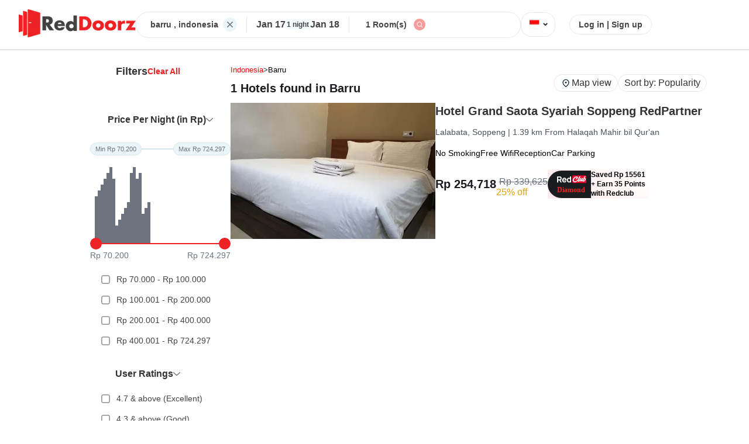

--- FILE ---
content_type: text/html; charset=utf-8
request_url: https://www.reddoorz.com/en-sg/search/hotel/indonesia/barru
body_size: 11824
content:
<!DOCTYPE html>
<html lang="en">

<head>
    <meta charset="UTF-8" />
    <meta name="viewport" content="width=device-width, initial-scale=1.0" />
    <title>
        RedDoorz Hotels in barru Starting @ Rp254718
    </title>
    <meta property="og:title" content="RedDoorz Hotels in barru Starting @ Rp254718" />
    <meta name="title" content="RedDoorz Hotels in barru Starting @ Rp254718" />
    <meta name="description" content="Looking for a budget and comfortable hotel in barru? RedDoorz is the right choice for you and get special discounts with our promo code.	" />
    <meta property="og:description" content="Looking for a budget and comfortable hotel in barru? RedDoorz is the right choice for you and get special discounts with our promo code.	" />
    <meta name="keywords" content="Reddoorz Hotels around, Reddoorz Hotels nearby, Cheap Hotels Nearby, RedDoorz Hotels, The Lavana, RedLiving, Koolkost, Sunnera Hotels, Cheap Hotels, Cheap Hotels around, Cheap Hotels Nearby, RedDoorz Cheap Hotels, UrbanView, Hotels in barru, Cheap Hotels in barru, RedDoorz barru, RedDoorz in barru, Favorite Hotels in barru, Popular Hotels in barru, Cheap hotel,Affordable lodging,Hotel promo,Discount lodging,Hotel voucher code,Online hotel booking,RedDoorz Indonesia,Budget accommodation,Cheap vacation,Hotel special offers,Discount lodging,Find cheap hotels,Booking hotel promo,Save on accommodation costs,Cheap staycation,Online hotel booking,Plan a budget vacation,Book cheap hotel rooms,Cheap lodging packages,RedDoorz hotel discounts" />
    <meta property="og:image" content="https://images.reddoorz.com/mweb/images/image-helmat.jpg" />
    <meta property="og:type" content="Hotel" />
    <link rel="canonical" href="https://www.reddoorz.com/en-id/search/hotel/indonesia/barru" />
    
        <link rel="alternate" href="https://www.sanshotels.com/en-id/search/hotel/indonesia/barru" />
        
        <link rel="alternate" href="https://www.reddoorz.com/id-id/search/hotel/indonesia/barru" />
        
        <link rel="alternate" href="https://www.sanshotels.com/id-id/search/hotel/indonesia/barru" />
        
        <link rel="alternate" href="https://www.reddoorz.com/en-ph/search/hotel/indonesia/barru" />
        
        <link rel="alternate" href="https://www.sanshotels.com/en-ph/search/hotel/indonesia/barru" />
        
            <link rel="icon" href="https://images.reddoorz.com/mweb/images/reddoorz-favicon.ico" type="image/x-icon" />

            <meta name="twitter:description" content="Looking for a budget and comfortable hotel in barru? RedDoorz is the right choice for you and get special discounts with our promo code.	" />
            <meta name="twitter:title" content="RedDoorz Hotels in barru Starting @ Rp254718" />

            <style>
                body {
                    margin: 0;
                    font-family: Arial, sans-serif;
                    background-color: #fff;
                    color: #333;
                }

                body {
                    font-family: -apple-system, BlinkMacSystemFont, "Segoe UI", Roboto,
                        sans-serif;
                }


                .header {
                    display: flex;
                    align-items: center;
                    justify-content: center;
                    padding: 16px 32px;
                    border-bottom: 1px solid #e8e8e8;
                    gap: 123px;
                    background-color: #fff;
                }

                .red-logo {
                    width: 200px;
                    height: auto;
                }

                .search-widget-wrapper {
                    display: flex;
                    align-items: center;
                    border: 1px solid #e8e8e8;
                    padding: 8px 24px;
                    border-radius: 50px;
                    width: 50%;
                    max-width: 660px;
                    height: 27px;
                    gap: 16px;
                }

                .state-country,
                .checkin-checkout,
                .rooms,
                .search,
                .login {
                    display: flex;
                    align-items: center;
                    font-size: 14px;
                    color: #444;
                }

                .state-country {
                    margin-right: 8px;
                    font-size: 14px;
                    font-weight: bold;
                }

                .vertical-line {
                    width: 1px;
                    height: 28px;
                    background-color: #e8e8e8;
                    margin: 0 16px;
                }

                .checkin-checkout-wrapper {
                    display: flex;
                    flex-direction: column;
                }

                .checkin-checkout {
                    gap: 22px;
                    justify-content: center;
                    align-items: center;
                    font-size: 14px;
                }

                .checkin,
                .checkout {
                    font-size: 16px;
                }

                .night {
                    background-color: #f3fbfd;
                    font-size: 12px;
                    padding: 2px;
                    font-weight: bold;
                }

                .rooms {
                    margin: 0 12px;
                }

                .search img,
                .flag img {
                    width: 20px;
                    height: 20px;
                    cursor: pointer;
                }

                .flag img {
                    width: 24px;
                    height: 16px;
                }

                .flag {
                    border: 1px solid #e8e8e8;
                    display: flex;
                    align-items: center;
                    border-radius: 18px;
                    padding: 7px 10px;
                    text-align: center;
                }

                .arrow {
                    height: 26px;
                }

                .login {
                    font-size: 14px;
                    cursor: pointer;
                    margin-left: 24px;
                    border: 1px solid #e8e8e8;
                    padding: 8px 15px;
                    border-radius: 30px;
                }

                .login:hover {
                    text-decoration: underline;
                }

                .two-way-wrapper {
                    display: flex;
                    margin-top: 3%;
                    margin: 2% 12%;
                    gap: 8%;
                }

                .filters-header {
                    display: flex;
                    justify-content: center;
                    align-items: center;
                    gap: 77px;
                    font-weight: bold;
                }

                .filter {
                    font-size: 18px;
                }

                .clear-filters {
                    font-size: 14px;
                    color: #ec2224;
                    cursor: pointer;
                }

                .price-per-night-wrapper {
                    margin-top: 63px;
                }

                .range-container {
                    display: flex;
                    margin-top: 30px;
                }

                .min,
                .max {
                    border: 1px solid #d6e5eb;
                    color: #6d747f;
                    border-radius: 12px;
                    display: inline-block;
                    background: #ebf6fa;
                    padding: 4px 8px;
                    font-size: 11px;
                }

                .divider {
                    flex-grow: 1;
                    height: 2px;
                    background-color: #d6e5eb;
                    align-self: center;
                    width: 30px;
                }

                .histogram-container {
                    display: flex;
                    align-items: flex-end;
                    gap: 3px;
                    height: 100px;
                    margin-top: 50px;
                    padding: 0 8px;
                }

                .bar {
                    width: 5px;
                    background-color: rgba(109, 116, 127, 1);
                    transition: height 0.3s ease-in-out;
                }

                .slider-wrapper {
                    margin-top: -9px;
                    display: flex;
                }

                .left-node,
                .right-node {
                    background-color: #ec2224;
                    height: 20px;
                    width: 20px;
                    border-radius: 30px;
                }

                .center-line {
                    flex-grow: 1;
                    height: 2px;
                    background-color: #ec2224;
                    align-self: center;
                    width: 200px;
                }

                .price-wrapper {
                    display: flex;
                    justify-content: space-between;
                    margin-top: 2px;
                    font-size: 14px;
                    color: #6d747f;
                }

                .price-options {
                    margin-top: 16px;
                    display: flex;
                    flex-direction: column;
                    gap: 12px;
                    padding: 0 4px;
                }

                .price-option {
                    display: flex;
                    align-items: center;
                    font-size: 14px;
                    color: #444;
                    padding: 8px 12px;
                    border-radius: 8px;
                    cursor: pointer;
                }

                .price-option:hover {
                    background-color: #f1f1f1;
                }

                .price-option input[type="checkbox"] {
                    margin-right: 12px;
                    transform: scale(1.1);
                    accent-color: #ec2224;
                }

                .top-property-option {
                    display: flex;
                    align-items: flex-start;
                    gap: 12px;
                    margin: 16px 4px 0;
                    padding: 8px 12px;
                    border-radius: 8px;
                    cursor: pointer;
                    font-size: 14px;
                    color: #444;
                    width: 200px;
                }

                .top-property-option:hover {
                    background-color: #f1f1f1;
                }

                .top-property-option input[type="checkbox"] {
                    margin-top: 3px;
                    transform: scale(1.1);
                    accent-color: #ec2224;
                    flex-shrink: 0;
                }

                .top-property-option label {
                    line-height: 1.4;
                    word-break: break-word;
                }

                .user-rating-wrapper,
                .property-facility-wrapper,
                .deals-discount-wrapper,
                .popular-addons-wrapper,
                .property-type-wrapper,
                .pay-at-hotel-wrapper,
                .top-properties-wrapper {
                    margin-top: 30px;
                }

                .rating-options {
                    margin-top: 16px;
                    display: flex;
                    flex-direction: column;
                    gap: 12px;
                    padding: 0 4px;
                }

                .rating-option {
                    display: flex;
                    align-items: center;
                    font-size: 14px;
                    color: #444;
                    padding: 8px 12px;
                    border-radius: 8px;
                    cursor: pointer;
                }

                .rating-option:hover {
                    background-color: #f1f1f1;
                }

                .rating-option input[type="checkbox"] {
                    margin-right: 12px;
                    transform: scale(1.1);
                    accent-color: #ec2224;
                }

                .stay-preference-wrapper {
                    margin-top: 30px;
                }

                .stay-options {
                    margin-top: 16px;
                    display: flex;
                    flex-direction: column;
                    gap: 12px;
                    padding: 0 4px;
                }

                .stay-option {
                    display: flex;
                    align-items: center;
                    font-size: 14px;
                    color: #444;
                    padding: 8px 12px;
                    border-radius: 8px;
                    cursor: pointer;
                }

                .stay-option:hover {
                    background-color: #f1f1f1;
                }

                .stay-option input[type="checkbox"] {
                    margin-right: 12px;
                    transform: scale(1.1);
                    accent-color: #ec2224;
                }

                .our-brands-wrapper {
                    margin-top: 30px;
                }

                .brand-options {
                    margin-top: 16px;
                    display: flex;
                    flex-direction: column;
                    gap: 12px;
                    padding: 0 4px;
                }

                .brand-option {
                    display: flex;
                    align-items: flex-start;
                    font-size: 14px;
                    color: #444;
                    padding: 8px 12px;
                    border-radius: 8px;
                    cursor: pointer;
                }

                .brand-option:hover {
                    background-color: #f1f1f1;
                }

                .brand-option input[type="checkbox"] {
                    margin-top: 4px;
                    margin-right: 12px;
                    transform: scale(1.1);
                    accent-color: #ec2224;
                    flex-shrink: 0;
                }

                .brand-label {
                    display: flex;
                    flex-direction: column;
                    flex: 1;
                    min-width: 0;
                }

                .brand-label label {
                    font-weight: 500;
                    word-break: break-word;
                }

                .brand-subtext {
                    font-size: 12px;
                    color: #888;
                    margin-top: 4px;
                    line-height: 1.4;
                    word-break: break-word;
                    width: 136px;
                }

                .facility-options {
                    margin-top: 16px;
                    display: flex;
                    flex-direction: column;
                    gap: 12px;
                    padding: 0 4px;
                }

                .facility-option {
                    display: flex;
                    align-items: flex-start;
                    font-size: 14px;
                    color: #444;
                    padding: 8px 12px;
                    border-radius: 8px;
                    cursor: pointer;
                }

                .facility-option:hover {
                    background-color: #f1f1f1;
                }

                .facility-option input[type="checkbox"] {
                    margin-top: 3px;
                    margin-right: 12px;
                    transform: scale(1.1);
                    accent-color: #ec2224;
                    flex-shrink: 0;
                }

                .facility-option label {
                    font-weight: 500;
                    word-break: break-word;
                }

                .pay-at-hotel-option {
                    display: flex;
                    align-items: flex-start;
                    gap: 12px;
                    margin: 16px 4px 0;
                    padding: 8px 12px;
                    border-radius: 8px;
                    width: 200px;
                    cursor: pointer;
                    font-size: 14px;
                    color: #444;
                }

                .pay-at-hotel-option:hover {
                    background-color: #f1f1f1;
                }

                .pay-at-hotel-option input[type="checkbox"] {
                    margin-top: 3px;
                    transform: scale(1.1);
                    accent-color: #ec2224;
                    flex-shrink: 0;
                }

                .pay-at-hotel-option label {
                    line-height: 1.4;
                    word-break: break-word;
                }

                .deal-options {
                    margin-top: 16px;
                    display: flex;
                    flex-direction: column;
                    gap: 12px;
                    padding: 0 4px;
                }

                .deal-option {
                    display: flex;
                    align-items: flex-start;
                    font-size: 14px;
                    color: #444;
                    padding: 8px 12px;
                    border-radius: 8px;
                    cursor: pointer;
                }

                .deal-option:hover {
                    background-color: #f1f1f1;
                }

                .deal-option input[type="checkbox"] {
                    margin-top: 3px;
                    margin-right: 12px;
                    transform: scale(1.1);
                    accent-color: #ec2224;
                    flex-shrink: 0;
                }

                .deal-option label {
                    font-weight: 500;
                    word-break: break-word;
                }

                .addon-options {
                    margin-top: 16px;
                    display: flex;
                    flex-direction: column;
                    gap: 12px;
                    padding: 0 4px;
                }

                .addon-option {
                    display: flex;
                    align-items: flex-start;
                    font-size: 14px;
                    color: #444;
                    padding: 8px 12px;
                    border-radius: 8px;
                    cursor: pointer;
                }

                .addon-option:hover {
                    background-color: #f1f1f1;
                }

                .addon-option input[type="checkbox"] {
                    margin-top: 3px;
                    margin-right: 12px;
                    transform: scale(1.1);
                    accent-color: #ec2224;
                    flex-shrink: 0;
                }

                .addon-option label {
                    font-weight: 500;
                    word-break: break-word;
                }

                .property-options {
                    margin-top: 16px;
                    display: flex;
                    flex-direction: column;
                    gap: 12px;
                    padding: 0 4px;
                }

                .property-option {
                    display: flex;
                    align-items: flex-start;
                    font-size: 14px;
                    color: #444;
                    padding: 8px 12px;
                    border-radius: 8px;
                    cursor: pointer;
                }

                .property-option:hover {
                    background-color: #f1f1f1;
                }

                .property-option input[type="checkbox"] {
                    margin-top: 3px;
                    margin-right: 12px;
                    transform: scale(1.1);
                    accent-color: #ec2224;
                    flex-shrink: 0;
                }

                .property-option label {
                    font-weight: 500;
                    word-break: break-word;
                }

                .left-margin {
                    margin-left: -42px;
                }

                .hotel-card {
                    display: flex;
                    gap: 50px;
                    margin-bottom: 30px;
                }

                .image-wrapper {
                    width: 350px;
                    height: 225px;

                    img {
                        height: 100%;
                        width: 100%;
                        border-radius: 20px;
                    }
                }

                .hotel-name {
                    font-weight: 700;
                }

                .rating-num {
                    background-color: rgb(20, 72, 171);
                    color: white;
                    padding: 4px 5px;
                    border-radius: 5px;
                }

                .rating-text {
                    color: rgb(20, 72, 171);
                    font-weight: 600;
                    margin-left: 10px;
                }

                .price-details-wrapper {
                    margin-top: 20px;
                    display: flex;
                    gap: 24px;
                    align-items: center;
                }

                .price {
                    font-weight: 700;
                    font-size: 20px;
                    color: #1b1c1f;
                }

                .slashed-price {
                    color: #6d747f;
                    text-decoration: line-through;
                    margin-left: 5px;
                }

                .price-with-discount {
                    display: flex;
                    flex-direction: column;
                    gap: 5px;
                    margin-top: 10px;

                }

                .discount-percent {
                    color: #e69f00;
                }

                .amenities {
                    margin-top: 20px;
                    display: flex;
                    gap: 12px;
                    font-size: 14px;
                }

                .redclub-image-wrapper {
                    display: flex;
                    font-size: 12px;
                    height: 50px;
                    gap: 10px;
                    background: linear-gradient(45deg, #ffe9ea, #fff);
                    align-items: center;
                }

                .redclub-text {
                    padding: 10px 0;
                    line-height: 16px;
                    width: 100px;

                }

                .location-info {
                    font-size: 13px;
                    display: flex;
                    align-items: center;
                    gap: 8px;
                }

                .breadcrumb-item {
                    color: red;
                    text-transform: capitalize;
                }

                .breadcrumb-item:last-child {
                    color: black;
                }

                .breadcrumb-link {
                    text-decoration: none;
                    color: inherit;
                }

                .count-text {
                    font-size: 20px;
                    font-weight: 600;
                    color: #1b1c1f;
                }

                .hotels-found {
                    display: flex;
                    justify-content: space-between;
                }

                .mapview-sortby {
                    display: flex;
                    gap: 20px;
                }

                .mapview {
                    border: 1px solid #e8e8e8;
                    border-radius: 20px;
                    padding: 1px 10px;
                    vertical-align: middle;
                    height: 26px;
                    display: flex;
                    align-items: center;
                    gap: 6px;

                    img {
                        width: 20px;
                        height: 20px;
                    }
                }

                .sortby {
                    border: 1px solid #e8e8e8;
                    border-radius: 20px;
                    padding: 1px 10px;

                    display: flex;
                    align-items: center;
                    gap: 6px;
                    height: 26px;

                    vertical-align: middle;
                }

                .footer-wrapper {
                    background-color: #f3fbfd !important;
                    display: flex;
                    justify-content: center;
                    flex-direction: column;
                }

                .faqs_wrapper {
                    max-width: 1500px;
                    margin: 0 auto;
                    margin-top: 20px;
                    border-radius: 20px;
                    background-color: white;
                    padding: 40px 20px;
                    margin-bottom: 20px;
                }

                .faqs_title {
                    font-size: 16px;
                    font-weight: bold;
                    color: #28333f;
                    margin-bottom: 30px;
                    display: block;
                }

                .faq-item {
                    border: 1px solid #e8e8e8;
                    border-radius: 8px;
                    margin-bottom: 12px;
                    overflow: hidden;
                    transition: all 0.3s ease;
                }

                .faq-item:hover {
                    box-shadow: 0 2px 8px rgba(0, 0, 0, 0.1);
                }

                .faq-question {
                    padding: 16px 20px;
                    background-color: #fff;
                    cursor: pointer;
                    font-size: 16px;
                    color: #28333f;
                    display: flex;
                    justify-content: space-between;
                    align-items: center;
                    border: none;
                    width: 100%;
                    text-align: left;
                }

                .faq-question:hover {
                    background-color: #f8f9fa;
                }

                .faq-arrow {
                    font-size: 12px;
                    transition: transform 0.3s ease;
                    color: #666;
                }

                .faq-question.active .faq-arrow {
                    transform: rotate(180deg);
                    color: #ec2224;
                }

                .faq-answer {
                    padding: 0 20px;
                    background-color: #fff;
                    color: #666;
                    line-height: 1.6;
                    transition: all 0.3s ease;
                    margin-bottom: 20px;
                }

                .faq-answer.active {
                    padding: 16px 20px;
                    max-height: 300px;
                }

                .loading-faqs {
                    text-align: center;
                    padding: 20px;
                    color: #666;
                    font-style: italic;
                }

                .faqs-error {
                    text-align: center;
                    padding: 20px;
                    color: #ec2224;
                    font-style: italic;
                }

                .seo-wrapper {
                    max-width: 1500px;
                    margin: 0 auto;
                    overflow: hidden;
                    padding: 40px 20px;
                    background-color: white;
                    border-radius: 20px;
                    margin-top: 30px;
                }

                .seo-content {
                    color: #444;
                    line-height: 1.7;
                    font-size: 15px;
                }

                .seo-content h1,
                .seo-content h2,
                .seo-content h3 {
                    color: #333;
                    margin-top: 24px;
                    margin-bottom: 16px;
                }

                .seo-content h1 {
                    font-size: 24px;
                    font-weight: 700;
                }

                .seo-content h2 {
                    font-size: 20px;
                    font-weight: 600;
                }

                .seo-content h3 {
                    font-size: 18px;
                    font-weight: 600;
                }

                .seo-content p {
                    margin-bottom: 16px;
                }

                .seo-content ul,
                .seo-content ol {
                    margin-bottom: 16px;
                    padding-left: 24px;
                }

                .seo-content li {
                    margin-bottom: 8px;
                }

                .loading-seo {
                    text-align: center;
                    padding: 20px;
                    color: #666;
                    font-style: italic;
                }

                .hotel-card-outer-wrapper {
                    margin-bottom: 16px;
                    text-decoration: none;
                    color: #000000;
                }

                .not-found-wrapper {
                    display: flex;
                    justify-content: center;
                    align-items: center;
                }

                .browse-popular-location-wrapper {
                    margin: 20px 183px;
                    padding: 32px 16px;
                    background-color: #fff;
                    border-radius: 15px;
                }

                .header {
                    display: flex;
                    justify-content: left;
                    align-items: center;
                    margin-bottom: 20px;
                    font-weight: 600;
                    font-size: 16px;
                    color: #333;
                    border-bottom: 2px solid #e5e5e5;
                }

                .tab-button {
                    padding: 12px 16px;
                    font-weight: 600;
                    font-size: 14px;
                    color: #666;
                    cursor: pointer;
                    text-align: center;
                    user-select: none;
                }


                .popular-areas-grid,
                .popular-hotels-grid {
                    display: grid;
                    grid-template-columns: repeat(2, 1fr);
                    gap: 12px;
                    margin-top: 16px;
                    margin-bottom: 30px;

                }

                .popular-area-item,
                .popular-hotel-item {
                    display: flex;
                    justify-content: space-between;
                    align-items: center;
                    padding: 7px 16px;
                    background: #ffffff;
                    border: 1px solid #f5f5f5;
                    border-radius: 8px;
                    cursor: pointer;
                    transition: all 0.3s ease;
                }

                .popular-area-item:hover,
                .popular-hotel-item:hover {
                    background: #f8f9fa;
                    box-shadow: 0 2px 8px rgba(0, 123, 255, 0.15);
                    transform: translateY(-1px);
                }

                .area-name,
                .hotel-name {
                    font-size: 20px;
                    color: #333;
                    font-weight: 500;
                    line-height: 1.4;
                    flex-grow: 1;
                    margin-right: 8px;
                    overflow: hidden;
                    text-overflow: ellipsis;
                    white-space: nowrap;
                    font-weight: bold;
                }

                .forward-arrow {
                    font-size: 16px;
                    font-weight: bold;
                    flex-shrink: 0;
                    transition: transform 0.3s ease;
                    display: flex;
                    align-items: center;
                }

                .forward-arrow img {
                    width: 6px;
                    height: 9px;
                    transition: transform 0.3s ease;
                }

                .popular-area-item:hover .forward-arrow,
                .popular-hotel-item:hover .forward-arrow {
                    transform: translateX(3px);
                }

                .popular-areas-fallback,
                .popular-hotels-fallback {
                    margin-top: 16px;
                    padding: 20px;
                    text-align: center;
                    color: #666;
                    font-style: italic;
                    background: #f8f9fa;
                    border-radius: 8px;
                    border: 1px dashed #ddd;
                }

                .hotel-desc {
                    color: #4c515a;
                    font-size: 14px;
                    font-weight: 400;
                }

                .capitalize-words {
                    text-transform: capitalize;
                }
            </style>

                              <script>!function(e){var n="https://s.go-mpulse.net/boomerang/";if("False"=="True")e.BOOMR_config=e.BOOMR_config||{},e.BOOMR_config.PageParams=e.BOOMR_config.PageParams||{},e.BOOMR_config.PageParams.pci=!0,n="https://s2.go-mpulse.net/boomerang/";if(window.BOOMR_API_key="VPZ6D-E3ZZF-MQY4S-8T78F-KFSHZ",function(){function e(){if(!r){var e=document.createElement("script");e.id="boomr-scr-as",e.src=window.BOOMR.url,e.async=!0,o.appendChild(e),r=!0}}function t(e){r=!0;var n,t,a,i,d=document,O=window;if(window.BOOMR.snippetMethod=e?"if":"i",t=function(e,n){var t=d.createElement("script");t.id=n||"boomr-if-as",t.src=window.BOOMR.url,BOOMR_lstart=(new Date).getTime(),e=e||d.body,e.appendChild(t)},!window.addEventListener&&window.attachEvent&&navigator.userAgent.match(/MSIE [67]\./))return window.BOOMR.snippetMethod="s",void t(o,"boomr-async");a=document.createElement("IFRAME"),a.src="about:blank",a.title="",a.role="presentation",a.loading="eager",i=(a.frameElement||a).style,i.width=0,i.height=0,i.border=0,i.display="none",o.appendChild(a);try{O=a.contentWindow,d=O.document.open()}catch(_){n=document.domain,a.src="javascript:var d=document.open();d.domain='"+n+"';void 0;",O=a.contentWindow,d=O.document.open()}if(n)d._boomrl=function(){this.domain=n,t()},d.write("<bo"+"dy onload='document._boomrl();'>");else if(O._boomrl=function(){t()},O.addEventListener)O.addEventListener("load",O._boomrl,!1);else if(O.attachEvent)O.attachEvent("onload",O._boomrl);d.close()}function a(e){window.BOOMR_onload=e&&e.timeStamp||(new Date).getTime()}if(!window.BOOMR||!window.BOOMR.version&&!window.BOOMR.snippetExecuted){window.BOOMR=window.BOOMR||{},window.BOOMR.snippetStart=(new Date).getTime(),window.BOOMR.snippetExecuted=!0,window.BOOMR.snippetVersion=14,window.BOOMR.url=n+"VPZ6D-E3ZZF-MQY4S-8T78F-KFSHZ";var i=document.currentScript||document.getElementsByTagName("script")[0],o=i.parentNode,r=!1,d=document.createElement("link");if(d.relList&&"function"==typeof d.relList.supports&&d.relList.supports("preload")&&"as"in d)window.BOOMR.snippetMethod="p",d.href=window.BOOMR.url,d.rel="preload",d.as="script",d.addEventListener("load",e),d.addEventListener("error",function(){t(!0)}),setTimeout(function(){if(!r)t(!0)},3e3),BOOMR_lstart=(new Date).getTime(),o.appendChild(d);else t(!1);if(window.addEventListener)window.addEventListener("load",a,!1);else if(window.attachEvent)window.attachEvent("onload",a)}}(),"".length>0)if(e&&"performance"in e&&e.performance&&"function"==typeof e.performance.setResourceTimingBufferSize)e.performance.setResourceTimingBufferSize();!function(){if(BOOMR=e.BOOMR||{},BOOMR.plugins=BOOMR.plugins||{},!BOOMR.plugins.AK){var n=""=="true"?1:0,t="",a="clrik4axzvmzi2lldenq-f-a8bd18b14-clientnsv4-s.akamaihd.net",i="false"=="true"?2:1,o={"ak.v":"39","ak.cp":"1137387","ak.ai":parseInt("678097",10),"ak.ol":"0","ak.cr":10,"ak.ipv":4,"ak.proto":"h2","ak.rid":"337ab226","ak.r":38938,"ak.a2":n,"ak.m":"dscb","ak.n":"essl","ak.bpcip":"18.226.133.0","ak.cport":52808,"ak.gh":"23.55.170.180","ak.quicv":"","ak.tlsv":"tls1.3","ak.0rtt":"","ak.0rtt.ed":"","ak.csrc":"-","ak.acc":"","ak.t":"1768626459","ak.ak":"hOBiQwZUYzCg5VSAfCLimQ==sn4nDaviqMtNGeGwiNOMbPYOglgHU053LbVNfNzD5/Yy4mQUtWRaKZ5PYzV4sRN1TuisAzG4AFcWWQIO+V3wB9FT1b9g4s7o/GLxzEkmcwj9g3Bgzr2zBae8CxRgGfKpz6jDfn//kEd9s/cwWNs9UIPUP+Svqyhl0GfSu4AjtLb1GhfkwNN1pk/MenGnzChg2goID2COp3Xc467iiKERLP0L0nz1esEQqDCEdE6d4LH8dSZnFvrTwIh04aDpsmgqq2LSQtXcl2qWUz073SU/N9keb/ub9vYBxh3OPvxngRxwKGoSaCC9SIgmUTlQEa62Cu5uP1nCF8yluhxnlNMF1i01cQWgrF8rWmQafMxU7Coqv6bYznSq61oZ0NHfsTd5JuUaAZMRgDaMpOoNp3SX7gCHVOvexhFOCiEATEoUSmc=","ak.pv":"146","ak.dpoabenc":"","ak.tf":i};if(""!==t)o["ak.ruds"]=t;var r={i:!1,av:function(n){var t="http.initiator";if(n&&(!n[t]||"spa_hard"===n[t]))o["ak.feo"]=void 0!==e.aFeoApplied?1:0,BOOMR.addVar(o)},rv:function(){var e=["ak.bpcip","ak.cport","ak.cr","ak.csrc","ak.gh","ak.ipv","ak.m","ak.n","ak.ol","ak.proto","ak.quicv","ak.tlsv","ak.0rtt","ak.0rtt.ed","ak.r","ak.acc","ak.t","ak.tf"];BOOMR.removeVar(e)}};BOOMR.plugins.AK={akVars:o,akDNSPreFetchDomain:a,init:function(){if(!r.i){var e=BOOMR.subscribe;e("before_beacon",r.av,null,null),e("onbeacon",r.rv,null,null),r.i=!0}return this},is_complete:function(){return!0}}}}()}(window);</script></head>

<body>
    <div class="header">
        <!-- Logo -->
        <a href="http://bot.reddoorz.com/en-sg">

            <div class="header-logo">
                
                        <img class="red-logo" src="https://images.reddoorz.com/mweb/_reddoorz_black_logo.png?w=200"
                            alt="RedDoorz Logo" fetchpriority="low" loading="lazy" />
                        
            </div>
        </a>

        <!-- Search Widget -->
        <div class="search-widget-wrapper">
            
                    <div class="state-country">
                        barru
                        
                        , indonesia
                        
                    </div>
                    
                        <img src="https://images.reddoorz.com/mweb/images/listing/cross-list.svg" alt="cross-icon" />
                        <div class="vertical-line"></div>
                        <div class="checkin-checkout-wrapper">
                            <div class="checkin-checkout">
                                <div class="checkin">
                                    Jan 17
                                </div>
                                <div class="night">1 night</div>
                                <div class="checkout">
                                    Jan 18
                                </div>
                            </div>
                        </div>
                        <div class="vertical-line"></div>

                        <div class="rooms">1 Room(s)</div>
                        <div class="search">
                            <img src="https://images.reddoorz.com/mweb/images/listing/search-list.svg"
                                alt="search-icon" />
                        </div>
        </div>

        <!-- Flag -->
        <div class="flag">
            <img src="https://images.reddoorz.com/uploads/Indonesia_new.png?w=24" alt="flag" />
            <span class="arrow">&#8964; </span>
        </div>

        <!-- Login -->
        <div class="login">Log in | Sign up</div>
    </div>
    
        <div class="property-count" itemprop="itemReviewed" itemscope itemtype="https://schema.org/Hotel">
            <meta itemprop="name" content="barru">
            <meta itemprop="description" content="Looking for a budget and comfortable hotel in barru? RedDoorz is the right choice for you and get special discounts with our promo code.	">
            <meta itemprop="url" content="https://www.reddoorz.com/en-sg/search/hotel/indonesia/barru">
            
                <span itemprop="aggregateRating" itemscope itemtype="https://schema.org/AggregateRating">
                    <meta itemprop="ratingValue" content="5">
                    <meta itemprop="reviewCount" content="4">
                    <meta itemprop="bestRating" content="5">
                </span>
                
        </div>
        

            <!-- here is wrapper that will divide the page into two parts i.e filters on left and listing cards on right -->
            <div class="two-way-wrapper">
                <!-- filters here -->
                <div class="filters-wrapper">
                    <div class="filters-header left-margin">
                        <span class="filter">Filters</span>
                        <span class="clear-filters">Clear All</span>
                    </div>
                    <div class="price-per-night-wrapper">
                        <div class="filters-header">
                            <span>Price Per Night (in Rp)</span>
                            <img src="	https://images.reddoorz.com/mweb/images/Filter/dark_bottom_arrow.svg"
                                alt="down-arrow" width="12px" />
                        </div>
                        <div class="range-container">
                            <div class="min">Min Rp 70.200</div>
                            <div class="divider"></div>
                            <div class="max">Max Rp 724.297</div>
                        </div>
                        <div class="histogram-container">
                            <div class="bar" style="height: 80%"></div>
                            <div class="bar" style="height: 90%"></div>
                            <div class="bar" style="height: 100%"></div>
                            <div class="bar" style="height: 110%"></div>
                            <div class="bar" style="height: 120%"></div>
                            <div class="bar" style="height: 130%"></div>
                            <div class="bar" style="height: 110%"></div>
                            <div class="bar" style="height: 30%"></div>
                            <div class="bar" style="height: 40%"></div>
                            <div class="bar" style="height: 50%"></div>
                            <div class="bar" style="height: 60%"></div>
                            <div class="bar" style="height: 70%"></div>
                            <div class="bar" style="height: 120%"></div>
                            <div class="bar" style="height: 130%"></div>
                            <div class="bar" style="height: 110%"></div>
                            <div class="bar" style="height: 120%"></div>
                            <div class="bar" style="height: 50%"></div>
                            <div class="bar" style="height: 60%"></div>
                            <div class="bar" style="height: 70%"></div>
                        </div>
                        <div class="slider-wrapper">
                            <div class="left-node"></div>
                            <div class="center-line"></div>
                            <div class="right-node"></div>
                        </div>
                        <div class="price-wrapper">
                            <div>Rp 70.200</div>
                            <div>Rp 724.297</div>
                        </div>
                        <div class="price-options">
                            <div class="price-option">
                                <input type="checkbox" id="price1" />
                                <label for="price1">Rp 70.000 - Rp 100.000</label>
                            </div>
                            <div class="price-option">
                                <input type="checkbox" id="price2" />
                                <label for="price2">Rp 100.001 - Rp 200.000</label>
                            </div>
                            <div class="price-option">
                                <input type="checkbox" id="price3" />
                                <label for="price3">Rp 200.001 - Rp 400.000</label>
                            </div>
                            <div class="price-option">
                                <input type="checkbox" id="price4" />
                                <label for="price4">Rp 400.001 - Rp 724.297</label>
                            </div>
                        </div>
                    </div>
                    <div class="user-rating-wrapper">
                        <div class="filters-header left-margin">
                            <span>User Ratings</span>
                            <img src="https://images.reddoorz.com/mweb/images/Filter/dark_bottom_arrow.svg"
                                alt="down-arrow" width="12px" />
                        </div>

                        <div class="rating-options">
                            <div class="rating-option">
                                <input type="checkbox" id="rating1" />
                                <label for="rating1">4.7 & above (Excellent)</label>
                            </div>
                            <div class="rating-option">
                                <input type="checkbox" id="rating2" />
                                <label for="rating2">4.3 & above (Good)</label>
                            </div>
                            <div class="rating-option">
                                <input type="checkbox" id="rating3" />
                                <label for="rating3">4.0 & above (Average)</label>
                            </div>
                        </div>
                        <div class="stay-preference-wrapper">
                            <div class="filters-header">
                                <span>Stay Preferences</span>
                                <img src="https://images.reddoorz.com/mweb/images/Filter/dark_bottom_arrow.svg"
                                    alt="down-arrow" width="12px" />
                            </div>
                            <div class="stay-options">
                                <div class="stay-option">
                                    <input type="checkbox" id="stay-business" />
                                    <label for="stay-business">Business</label>
                                </div>
                                <div class="stay-option">
                                    <input type="checkbox" id="stay-family" />
                                    <label for="stay-family">Family</label>
                                </div>
                                <div class="stay-option">
                                    <input type="checkbox" id="stay-couple" />
                                    <label for="stay-couple">Couple</label>
                                </div>
                            </div>
                            <div class="top-properties-wrapper">
                                <div class="filters-header left-margin">
                                    <span>Top Properties</span>
                                    <img src="https://images.reddoorz.com/mweb/images/Filter/dark_bottom_arrow.svg"
                                        alt="down-arrow" width="12px" />
                                </div>
                                <div class="top-property-option">
                                    <input type="checkbox" id="top-property" />
                                    <label for="top-property">
                                        Properties that are popular and highly rated by guests for
                                        their good quality, service, and facilities.
                                    </label>
                                </div>
                            </div>
                            <div class="our-brands-wrapper">
                                <div class="filters-header left-margin">
                                    <span>Our Brands</span>
                                    <img src="https://images.reddoorz.com/mweb/images/Filter/dark_bottom_arrow.svg"
                                        alt="down-arrow" width="12px" />
                                </div>
                                <div class="brand-options">
                                    <div class="brand-option">
                                        <input type="checkbox" id="brand-all" />
                                        <div class="brand-label">
                                            <label for="brand-all">All</label>
                                        </div>
                                    </div>
                                    <div class="brand-option">
                                        <input type="checkbox" id="brand-reddoorz" />
                                        <div class="brand-label">
                                            <label for="brand-reddoorz">RedDoorz</label>
                                            <div class="brand-subtext">
                                                Our signature line of hotels at an affordable price
                                            </div>
                                        </div>
                                    </div>
                                    <div class="brand-option">
                                        <input type="checkbox" id="brand-koolkost" />
                                        <div class="brand-label">
                                            <label for="brand-koolkost">KoolKost</label>
                                            <div class="brand-subtext">
                                                Solusi kebutuhan kost untuk mahasiswa dan profesional muda
                                            </div>
                                        </div>
                                    </div>
                                    <div class="brand-option">
                                        <input type="checkbox" id="brand-verified" />
                                        <div class="brand-label">
                                            <label for="brand-verified">RedDoorz Verified</label>
                                        </div>
                                    </div>
                                    <div class="brand-option">
                                        <input type="checkbox" id="brand-sunnera" />
                                        <div class="brand-label">
                                            <label for="brand-sunnera">Sunnera</label>
                                            <div class="brand-subtext">
                                                A locally inspired four star hotel blending traditional
                                                and modern Indonesia
                                            </div>
                                        </div>
                                    </div>
                                </div>
                            </div>
                            <div class="property-facility-wrapper">
                                <div class="filters-header">
                                    <span>Property Facility</span>
                                    <img src="https://images.reddoorz.com/mweb/images/Filter/dark_bottom_arrow.svg"
                                        alt="down-arrow" width="12px" />
                                </div>
                                <div class="facility-options">
                                    <div class="facility-option">
                                        <input type="checkbox" id="facility-parking" />
                                        <label for="facility-parking">Car Parking</label>
                                    </div>
                                    <div class="facility-option">
                                        <input type="checkbox" id="facility-room-service" />
                                        <label for="facility-room-service">Room Service</label>
                                    </div>
                                    <div class="facility-option">
                                        <input type="checkbox" id="facility-wifi" />
                                        <label for="facility-wifi">Free WiFi</label>
                                    </div>
                                    <div class="facility-option">
                                        <input type="checkbox" id="facility-tv" />
                                        <label for="facility-tv">TV</label>
                                    </div>
                                    <div class="facility-option">
                                        <input type="checkbox" id="facility-swimming" />
                                        <label for="facility-swimming">Swimming</label>
                                    </div>
                                    <div class="facility-option">
                                        <input type="checkbox" id="facility-ac" />
                                        <label for="facility-ac">AC</label>
                                    </div>
                                    <div class="facility-option">
                                        <input type="checkbox" id="facility-fridge" />
                                        <label for="facility-fridge">Refrigerator</label>
                                    </div>
                                    <div class="facility-option">
                                        <input type="checkbox" id="facility-washroom" />
                                        <label for="facility-washroom">Clean Washroom</label>
                                    </div>
                                </div>
                                <div class="pay-at-hotel-wrapper">
                                    <div class="filters-header left-margin">
                                        <span>Pay At Hotel</span>
                                        <img src="https://images.reddoorz.com/mweb/images/Filter/dark_bottom_arrow.svg"
                                            alt="down-arrow" width="12px" />
                                    </div>
                                    <div class="pay-at-hotel-option">
                                        <input type="checkbox" id="pay-at-hotel" />
                                        <label for="pay-at-hotel">
                                            Make a reservation for a hotel stay and pay for it upon
                                            arrival at the hotel
                                        </label>
                                    </div>
                                </div>

                                <div class="deals-discount-wrapper">
                                    <div class="filters-header">
                                        <span>Deals and Discount</span>
                                        <img src="https://images.reddoorz.com/mweb/images/Filter/dark_bottom_arrow.svg"
                                            alt="down-arrow" width="12px" />
                                    </div>
                                    <div class="deal-options">
                                        <div class="deal-option">
                                            <input type="checkbox" id="deal-all" />
                                            <label for="deal-all">All</label>
                                        </div>
                                        <div class="deal-option">
                                            <input type="checkbox" id="deal-sale-room" />
                                            <label for="deal-sale-room">Sale Room</label>
                                        </div>
                                    </div>
                                </div>
                                <div class="popular-addons-wrapper">
                                    <div class="filters-header">
                                        <span>Popular Add-ons</span>
                                        <img src="https://images.reddoorz.com/mweb/images/Filter/dark_bottom_arrow.svg"
                                            alt="down-arrow" width="12px" />
                                    </div>
                                    <div class="addon-options">
                                        <div class="addon-option">
                                            <input type="checkbox" id="late-checkout" />
                                            <label for="late-checkout">Late Check-out</label>
                                        </div>
                                        <div class="addon-option">
                                            <input type="checkbox" id="breakfast" />
                                            <label for="breakfast">Breakfast</label>
                                        </div>
                                        <div class="addon-option">
                                            <input type="checkbox" id="early-checkin" />
                                            <label for="early-checkin">Early Check-in</label>
                                        </div>
                                    </div>
                                </div>
                                <div class="property-type-wrapper">
                                    <div class="filters-header left-margin">
                                        <span>Property Type</span>
                                        <img src="https://images.reddoorz.com/mweb/images/Filter/dark_bottom_arrow.svg"
                                            alt="down-arrow" width="12px" />
                                    </div>
                                    <div class="property-options">
                                        <div class="property-option">
                                            <input type="checkbox" id="hotel" />
                                            <label for="hotel">Hotel</label>
                                        </div>
                                        <div class="property-option">
                                            <input type="checkbox" id="premium-stays" />
                                            <label for="premium-stays">Premium Stays</label>
                                        </div>
                                        <div class="property-option">
                                            <input type="checkbox" id="kos-kosum" />
                                            <label for="kos-kosum">Kos Kosum</label>
                                        </div>
                                    </div>
                                </div>
                            </div>
                        </div>
                    </div>
                </div>
                <!-- Listing cards here -->
                <div class="listing_wrapper">
                    <!-- this is country and state name just above listing -->
                    <div class="location-info">
                        
                            <span class="breadcrumb-item">
                                <a class="breadcrumb-link" href="/en-sg">
                                    indonesia
                                </a>
                            </span>

                            
                                <span class="breadcrumb-separator"> > </span>
                                
                                    
                            <span class="breadcrumb-item">
                                <a class="breadcrumb-link" href="/en-sg/search/hotel/indonesia/barru">
                                    barru
                                </a>
                            </span>

                            
                                    
                    </div>
                    
                            <div class="hotels-found">
                                <h1 class="count-text">
                                    
                                                1 Hotels found in <span
                                                        class="capitalize-words">
                                                        barru
                                                    </span>
                                                    
                                </h1>
                                <div class="mapview-sortby">
                                    <div class="mapview">
                                        <img src="https://images.reddoorz.com/mweb/images/map-list.png?w=20" alt="map">
                                        <span>Map view</span>
                                    </div>
                                    <div class="sortby">
                                        <span>Sort by: Popularity</span>
                                    </div>
                                </div>
                            </div>
                            <div class="hotel-list">
                                
                                    <a href="https://www.reddoorz.com/en-sg/hotel/indonesia/soppeng/lalabata/lalabata-rilau/hotel-grand-saota-syariah-soppeng?check_in_date=17-01-2026&amp;check_out_date=18-01-2026&amp;rooms=1&amp;sort_by=popular&amp;order_by=desc&amp;guest=2" class="hotel-card-outer-wrapper">

                                        <div class="hotel-card">
                                            <div class="image-wrapper">
                                                <img src="https://images.reddoorz.com/photos/286316/desktop_hotel_gallery_large_900x600_Suite_8.jpg?w=350" alt="Hotel Grand Saota Syariah Soppeng RedPartner"
                                                    fetchpriority="high" />
                                            </div>
                                            <div class="hotel-data-wrapper">
                                                <span class="hotel-name">
                                                    Hotel Grand Saota Syariah Soppeng RedPartner
                                                </span>
                                                <p class="hotel-desc">
                                                    <span>
                                                        Lalabata, Soppeng
                                                    </span>
                                                    
                                                        <span> | 1.39 km From Halaqah Mahir bil Qur&#39;an</span>
                                                        
                                                </p>
                                                <span class="price">
                                                    
                                                </span>
                                                
                                                        <div class="amenities">
                                                            
                                                                <span class="amenity">
                                                                    No Smoking
                                                                </span>
                                                                
                                                                <span class="amenity">
                                                                    Free Wifi
                                                                </span>
                                                                
                                                                <span class="amenity">
                                                                    Reception
                                                                </span>
                                                                
                                                                <span class="amenity">
                                                                    Car Parking
                                                                </span>
                                                                
                                                        </div>

                                                        <div class="price-details-wrapper">
                                                            <div class="price">
                                                                Rp 254,718
                                                            </div>
                                                            <div class="price-with-discount">
                                                                <span class="slashed-price">
                                                                    Rp 339,625
                                                                </span>
                                                                <span class="discount-percent">
                                                                    25% off
                                                                </span>

                                                            </div>

                                                            </span>
                                                            <div class="redclub-wrapper">
                                                                <div class="redclub-image-wrapper">
                                                                    <img src="https://www.reddoorz.com/images/RDRedClub/Desktop_new_rd.svg"
                                                                        alt="redclub">
                                                                    <div class="redclub-text">
                                                                        <b>Saved Rp 15561 + Earn 35 Points with
                                                                            Redclub</b>
                                                                    </div>
                                                                </div>

                                                            </div>
                                                        </div>
                                            </div>
                                        </div>
                                    </a>
                                    
                            </div>
                            
                </div>
            </div>
            <div class="footer-wrapper">
                <div class="seo-wrapper">
                    <div id="seo-container">
                        <div class="loading-seo">Loading content...</div>
                    </div>
                </div>
                <div class="browse-popular-location-wrapper">
                    <div class="header">
                        <span class="tab-button" id="areas-tab">Browse Other Popular
                            Areas</span>
                    </div>

                    <!-- Popular Areas Section -->
                    <div id="areas-content">
                        
                            <div class="popular-areas-grid">
                                
                                    <a href="http://bot.reddoorz.com/en-sg/search/hotel/indonesia/Yogyakarta" style="text-decoration: none;">
                                        <div class="popular-area-item">
                                            <span class="area-name">Hotel near Yogyakarta</span>
                                            <span class="forward-arrow">
                                                <img src="https://images.reddoorz.com/mweb/images/Air-Asia/arrow.png?w=6" alt="">
                                            </span>
                                        </div>
                                    </a>
                                    
                                    <a href="http://bot.reddoorz.com/en-sg/search/hotel/indonesia/Yogyakarta" style="text-decoration: none;">
                                        <div class="popular-area-item">
                                            <span class="area-name">Hotel near Yogyakarta</span>
                                            <span class="forward-arrow">
                                                <img src="https://images.reddoorz.com/mweb/images/Air-Asia/arrow.png?w=6" alt="">
                                            </span>
                                        </div>
                                    </a>
                                    
                                    <a href="http://bot.reddoorz.com/en-sg/search/hotel/indonesia/Kab. Gunung Kidul" style="text-decoration: none;">
                                        <div class="popular-area-item">
                                            <span class="area-name">Hotel near Kab. Gunung Kidul</span>
                                            <span class="forward-arrow">
                                                <img src="https://images.reddoorz.com/mweb/images/Air-Asia/arrow.png?w=6" alt="">
                                            </span>
                                        </div>
                                    </a>
                                    
                                    <a href="http://bot.reddoorz.com/en-sg/search/hotel/indonesia/Tepus" style="text-decoration: none;">
                                        <div class="popular-area-item">
                                            <span class="area-name">Hotel near Tepus</span>
                                            <span class="forward-arrow">
                                                <img src="https://images.reddoorz.com/mweb/images/Air-Asia/arrow.png?w=6" alt="">
                                            </span>
                                        </div>
                                    </a>
                                    
                                    <a href="http://bot.reddoorz.com/en-sg/search/hotel/indonesia/Sidoharjo" style="text-decoration: none;">
                                        <div class="popular-area-item">
                                            <span class="area-name">Hotel near Sidoharjo</span>
                                            <span class="forward-arrow">
                                                <img src="https://images.reddoorz.com/mweb/images/Air-Asia/arrow.png?w=6" alt="">
                                            </span>
                                        </div>
                                    </a>
                                    
                                    <a href="http://bot.reddoorz.com/en-sg/search/hotel/indonesia/Purwosari" style="text-decoration: none;">
                                        <div class="popular-area-item">
                                            <span class="area-name">Hotel near Purwosari</span>
                                            <span class="forward-arrow">
                                                <img src="https://images.reddoorz.com/mweb/images/Air-Asia/arrow.png?w=6" alt="">
                                            </span>
                                        </div>
                                    </a>
                                    
                                    <a href="http://bot.reddoorz.com/en-sg/search/hotel/indonesia/Kab. Sleman" style="text-decoration: none;">
                                        <div class="popular-area-item">
                                            <span class="area-name">Hotel near Kab. Sleman</span>
                                            <span class="forward-arrow">
                                                <img src="https://images.reddoorz.com/mweb/images/Air-Asia/arrow.png?w=6" alt="">
                                            </span>
                                        </div>
                                    </a>
                                    
                                    <a href="http://bot.reddoorz.com/en-sg/search/hotel/indonesia/Depok" style="text-decoration: none;">
                                        <div class="popular-area-item">
                                            <span class="area-name">Hotel near Depok</span>
                                            <span class="forward-arrow">
                                                <img src="https://images.reddoorz.com/mweb/images/Air-Asia/arrow.png?w=6" alt="">
                                            </span>
                                        </div>
                                    </a>
                                    
                            </div>
                            
                    </div>

                    <!-- Popular Hotels Section -->
                    <span class="tab-button" id="hotels-tab">Most Popular Hotel</span>

                    <div class="tab-content" id="hotels-content">
                        
                            <div class="popular-hotels-grid">
                                
                                    <a href="http://bot.reddoorz.com/en-sg/hotel/jakarta/setiabudi/guntur/reddoorz-guntur-raya-setiabudi" style="text-decoration: none;">
                                        <div class="popular-hotel-item">
                                            <span class="hotel-name">
                                                RedDoorz Plus @ Guntur Raya Setiabudi
                                            </span>
                                            <span class="forward-arrow">
                                                <img src="https://images.reddoorz.com/mweb/images/Air-Asia/arrow.png?w=6" alt="">
                                            </span>
                                        </div>
                                    </a>
                                    
                                    <a href="http://bot.reddoorz.com/en-sg/hotel/jakarta/setiabudi/karet-kuningan/reddoorz-plus-karet-pedurenan-3" style="text-decoration: none;">
                                        <div class="popular-hotel-item">
                                            <span class="hotel-name">
                                                RedDoorz Plus @ Karet Pedurenan 3
                                            </span>
                                            <span class="forward-arrow">
                                                <img src="https://images.reddoorz.com/mweb/images/Air-Asia/arrow.png?w=6" alt="">
                                            </span>
                                        </div>
                                    </a>
                                    
                                    <a href="http://bot.reddoorz.com/en-sg/hotel/jakarta/cilandak/cilandak-barat/reddoorz-near-cilandak-town-square" style="text-decoration: none;">
                                        <div class="popular-hotel-item">
                                            <span class="hotel-name">
                                                RedDoorz near Cilandak Town Square
                                            </span>
                                            <span class="forward-arrow">
                                                <img src="https://images.reddoorz.com/mweb/images/Air-Asia/arrow.png?w=6" alt="">
                                            </span>
                                        </div>
                                    </a>
                                    
                                    <a href="http://bot.reddoorz.com/en-sg/hotel/jakarta/kebayoran-baru/gandaria-utara/reddoorz-radio-dalam" style="text-decoration: none;">
                                        <div class="popular-hotel-item">
                                            <span class="hotel-name">
                                                RedDoorz @ Radio Dalam
                                            </span>
                                            <span class="forward-arrow">
                                                <img src="https://images.reddoorz.com/mweb/images/Air-Asia/arrow.png?w=6" alt="">
                                            </span>
                                        </div>
                                    </a>
                                    
                                    <a href="http://bot.reddoorz.com/en-sg/hotel/bandung/cidadap/reddoorz-plus-near-parahyangan-university" style="text-decoration: none;">
                                        <div class="popular-hotel-item">
                                            <span class="hotel-name">
                                                RedDoorz Plus near Parahyangan University
                                            </span>
                                            <span class="forward-arrow">
                                                <img src="https://images.reddoorz.com/mweb/images/Air-Asia/arrow.png?w=6" alt="">
                                            </span>
                                        </div>
                                    </a>
                                    
                                    <a href="http://bot.reddoorz.com/en-sg/hotel/bali/denpasar/raya-marlboro/reddoorz-pura-demak-marlboro" style="text-decoration: none;">
                                        <div class="popular-hotel-item">
                                            <span class="hotel-name">
                                                RedDoorz @ Pura Demak Marlboro
                                            </span>
                                            <span class="forward-arrow">
                                                <img src="https://images.reddoorz.com/mweb/images/Air-Asia/arrow.png?w=6" alt="">
                                            </span>
                                        </div>
                                    </a>
                                    
                                    <a href="http://bot.reddoorz.com/en-sg/hotel/bali/jimbaran/goa-gong/reddoorz-goa-gong-jimbaran" style="text-decoration: none;">
                                        <div class="popular-hotel-item">
                                            <span class="hotel-name">
                                                RedDoorz @ Goa Gong Jimbaran
                                            </span>
                                            <span class="forward-arrow">
                                                <img src="https://images.reddoorz.com/mweb/images/Air-Asia/arrow.png?w=6" alt="">
                                            </span>
                                        </div>
                                    </a>
                                    
                                    <a href="http://bot.reddoorz.com/en-sg/hotel/jakarta/pasar-minggu/cilandak-timur/reddoorz-cilandak-timur" style="text-decoration: none;">
                                        <div class="popular-hotel-item">
                                            <span class="hotel-name">
                                                RedDoorz @ Cilandak Timur
                                            </span>
                                            <span class="forward-arrow">
                                                <img src="https://images.reddoorz.com/mweb/images/Air-Asia/arrow.png?w=6" alt="">
                                            </span>
                                        </div>
                                    </a>
                                    
                            </div>
                            
                    </div>
                </div>
                <div class="faqs_wrapper">
                    <span class="faqs_title">Frequently Asked Questions</span>
                    <div id="faqs-container">
                        <div class="loading-faqs">Loading FAQs...</div>
                    </div>
                </div>
            </div>

            <script>
                const URL = 'https://cdn.reddoorz.com/api/v16/faqs';

                const queryParams = {
                    locale: 'en',
                    country: 'indonesia',
                    city: 'barru',
                    desc: true,
                };
                const botHitType = 'www.reddoorz.com, www.reddoorz.com';
                if (botHitType && botHitType?.toLowerCase()?.includes('sans')) {
                    queryParams.brand_name = 'sans';
                }

                const landmarkFlow = 'false';
                const landmarkSlug = '';

                if (landmarkFlow && landmarkFlow == 'true') {
                    queryParams.landmark_slug = landmarkSlug;
                }

                function generateFaqJsonLd(qaArray, options = {}) {
                    if (!Array.isArray(qaArray)) {
                        throw new Error("Input must be an array of objects with 'question' and 'answer' keys.");
                    }

                    // Get the required data from parameters or template variables
                    const country = options.country || 'indonesia';
                    const city = options.city || 'barru';
                    const locale = options.locale || 'en';
                    const baseUrl = options.baseUrl || window.location.origin;
                    const schemaData = [];

                    if (qaArray?.length) {
                        const faqData = {
                            "@context": "https://schema.org",
                            "@type": "FAQPage",
                            "mainEntity": qaArray.map(item => ({
                                "@type": "Question",
                                "name": item.question,
                                "acceptedAnswer": {
                                    "@type": "Answer",
                                    "text": item.answer
                                }
                            }))
                        };
                        schemaData.push(faqData);
                    }



                    const breadcrumbData = {
                        "@context": "https://schema.org",
                        "@type": "BreadcrumbList",
                        "itemListElement": []
                    };

                    const crumbList = JSON.parse('[{"name":"indonesia","url":"/en-sg"},{"name":"barru","url":"/en-sg/search/hotel/indonesia/barru"}]');
                    if (Array.isArray(crumbList) && crumbList.length) {
                        breadcrumbData.itemListElement = crumbList.map((crumb, index) => ({
                            "@type": "ListItem",
                            "position": index + 1,
                            "name": crumb.name,
                            "item": `${baseUrl}${crumb.url}`
                        }));
                    }
                    schemaData.push(breadcrumbData);

                    return JSON.stringify(schemaData, null, 2);
                }

                function renderSeoContent(seoText) {
                    const container = document.getElementById('seo-container');

                    if (!seoText || seoText.trim() === '') {
                        container.style.display = 'none';
                        return;
                    }

                    const seoContentDiv = document.createElement('div');
                    seoContentDiv.className = 'seo-content';
                    seoContentDiv.innerHTML = seoText;

                    container.innerHTML = '';
                    container.appendChild(seoContentDiv);
                }

                function renderFaqs(faqs) {
                    const container = document.getElementById('faqs-container');

                    if (!faqs || faqs.length === 0) {
                        container.innerHTML = '<div class="faqs-error">No FAQs available at the moment.</div>';
                        // return;
                    }

                    const faqsHtml = faqs.map((faq, index) => `
            <div class="faq-item">
                <button class="faq-question">
                    Q. ${faq.question}
                    <span class="faq-arrow">
                        <img src="https://images.reddoorz.com/mweb/images/Filter/dark_bottom_arrow.svg" alt="arrow down" style="transform: rotate(180deg)" />
                        </span>
                </button>
                <div class="faq-answer" id="faq-answer">
                    A. ${faq.answer}
                </div>
            </div>
        `).join('');

                    container.innerHTML = faqsHtml;

                    // Generate and inject structured data for SEO
                    try {
                        const structuredData = generateFaqJsonLd(faqs);
                        const script = document.createElement('script');
                        script.type = 'application/ld+json';
                        script.textContent = structuredData;
                        document.head.appendChild(script);
                    } catch (error) {
                        console.error('Error generating structured data:', error);
                    }
                }

                // Fetch and display FAQs
                (async () => {
                    try {
                        const response = await fetch(`${URL}?${new URLSearchParams(queryParams)}`, {
                            method: 'GET',
                            headers: {
                                'Content-Type': 'application/json'
                            },
                        });

                        if (!response.ok) {
                            throw new Error(`HTTP error! status: ${response.status}`);
                        }

                        const data = await response.json();

                        // Render SEO content from desc field
                        if (data.desc) {
                            renderSeoContent(data.desc);
                        } else {
                            // Hide SEO wrapper if no content
                            document.getElementById('seo-container').style.display = 'none';
                        }
                        const faqs = data.faqs || data.data || data;

                        renderFaqs(faqs);

                    } catch (error) {
                        const faqContainer = document.getElementById('faqs-container');
                        const seoContainer = document.getElementById('seo-container');

                        faqContainer.innerHTML = '<div class="faqs-error">Failed to load FAQs. Please try again later.</div>';
                        seoContainer.style.display = 'none';
                    }
                })();
            </script>
</body>

</html>